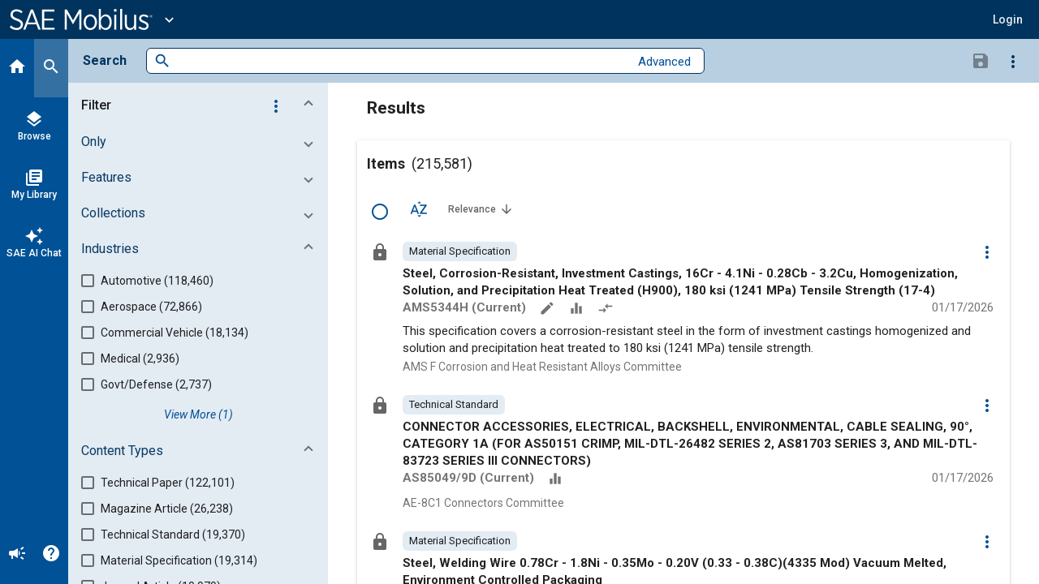

--- FILE ---
content_type: text/html;charset=utf-8
request_url: https://identity.sae.org/auth/realms/SAE/protocol/openid-connect/login-status-iframe.html
body_size: 4073
content:
<!doctype html>
<html>
  <head>
    <meta charset="utf-8">
  </head>
  <body>
    <script type="module">
      window.addEventListener("message", onMessage);

      async function onMessage(event) {
        // Filter out any events that do not match the expected format of a 2-part string split by a space.
        if (typeof event.data !== "string") {
          return;
        }

        const data = event.data.split(" ");

        if (data.length !== 2) {
          return;
        }

        // Extract data from event and verify status of session.
        const [clientId, sessionState] = data;
        const sessionStatus = await checkState(clientId, event.origin, sessionState);

        // Signal session status to the page embedding this iframe.
        event.source.postMessage(sessionStatus, event.origin);
      }

      let init;
      let preventAdditionalRequests = false;

      async function checkState(clientId, origin, sessionState) {
        // Check if the browser has granted us access to 3rd-party storage (such as cookies).
        const hasAccess = await hasStorageAccess();

        // If we don't have access, signal an error.
        // As we cannot read cookies, we cannot verify the session state.
        if (!hasAccess) {
          return "error";
        }

        // If not initialized, verify this client is allowed access with a call to the server.
        if (!init) {
          // Prevent additional requests to the server to avoid potential DoS attacks.
          if (preventAdditionalRequests) {
            return "error";
          } else {
            preventAdditionalRequests = true;
          }

          const url = new URL(`${location.origin}${location.pathname}/init`);

          url.searchParams.set("client_id", clientId);
          url.searchParams.set("origin", origin);

          const response = await fetch(url);

          if (!response.ok) {
            return "error";
          }

          init = { clientId, origin };
        }

        const cookie = getSessionCookie();

        // Signal a change in state if there is no cookie, and the session state is not empty.
        if (!cookie) {
          return sessionState !== "" ? "changed" : "unchanged";
        }

        // If the client and origin from the event match the verified ones from the server, signal if the cookie has changed.
        if (clientId === init.clientId && origin === init.origin) {
          const [, , cookieSessionState] = cookie.split("/");
          return sessionState === cookieSessionState ? "unchanged" : "changed";
        }

        // Otherwise, if there is no match, then signal an error.
        return "error";
      }

      // See https://developer.mozilla.org/en-US/docs/Web/API/Storage_Access_API/Using#checking_and_requesting_storage_access
      async function hasStorageAccess() {
        // Check if the Storage Access API is supported, if not, pretend we have access.
        // This is for older browsers, where support can be determined using the test cookie.
        if (!("hasStorageAccess" in document)) {
          return true;
        }

        // Check if we already have been granted storage access, if so, signal access.
        if (await document.hasStorageAccess()) {
          return true;
        }

        try {
          // Attempt to request storage access without a user interaction.
          // This might fail, and if it does an exception will be thrown.
          await document.requestStorageAccess();

          // If no exceptions are thrown, then signal access.
          return true;
        } catch (error) {
          // If an exception is thrown, then signal no access.
          return false;
        }
      }

      function getSessionCookie() {
        const cookie = getCookieByName("KEYCLOAK_SESSION");

        if (cookie !== null) {
          return cookie;
        }

        return getCookieByName("KEYCLOAK_SESSION_LEGACY");
      }

      function getCookieByName(name) {
        for (const cookie of document.cookie.split(";")) {
          const [key, value] = cookie.split("=").map((value) => value.trim());
          if (key === name) {
            return value.startsWith('"') && value.endsWith('"') ? value.slice(1, -1) : value;
          }
        }
        return null;
      }
    </script>
  </body>
</html>
